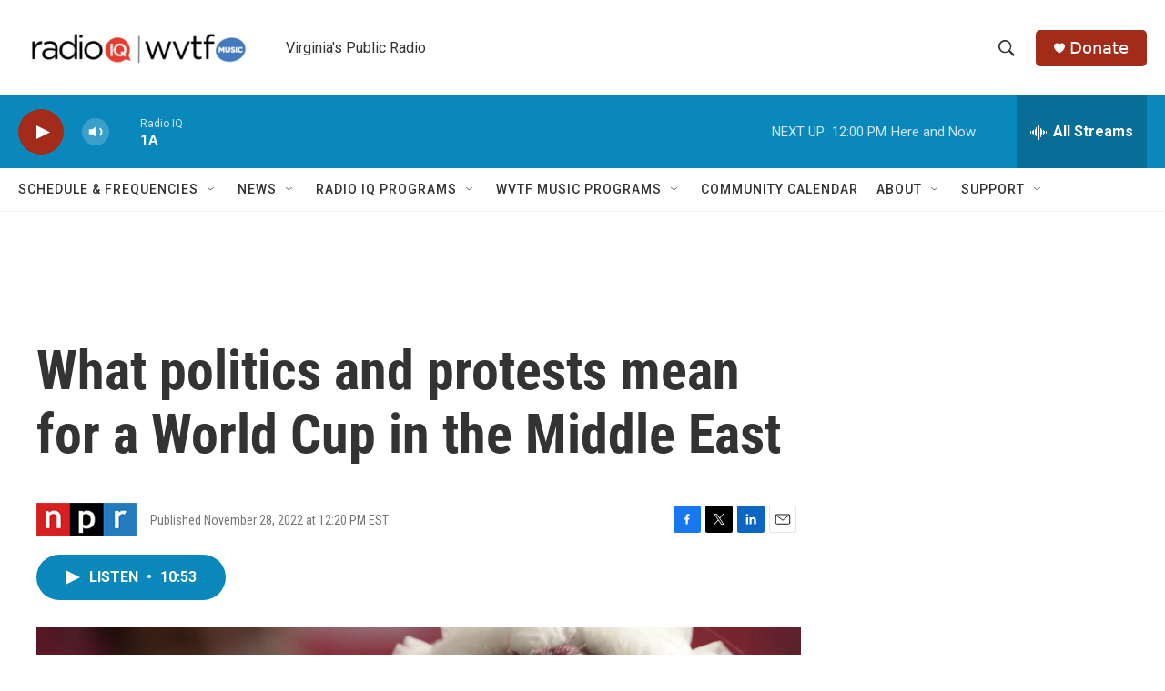

--- FILE ---
content_type: text/html; charset=utf-8
request_url: https://www.google.com/recaptcha/api2/aframe
body_size: 270
content:
<!DOCTYPE HTML><html><head><meta http-equiv="content-type" content="text/html; charset=UTF-8"></head><body><script nonce="iBNyLGRkFg3hELwlUz2ERQ">/** Anti-fraud and anti-abuse applications only. See google.com/recaptcha */ try{var clients={'sodar':'https://pagead2.googlesyndication.com/pagead/sodar?'};window.addEventListener("message",function(a){try{if(a.source===window.parent){var b=JSON.parse(a.data);var c=clients[b['id']];if(c){var d=document.createElement('img');d.src=c+b['params']+'&rc='+(localStorage.getItem("rc::a")?sessionStorage.getItem("rc::b"):"");window.document.body.appendChild(d);sessionStorage.setItem("rc::e",parseInt(sessionStorage.getItem("rc::e")||0)+1);localStorage.setItem("rc::h",'1769095924646');}}}catch(b){}});window.parent.postMessage("_grecaptcha_ready", "*");}catch(b){}</script></body></html>